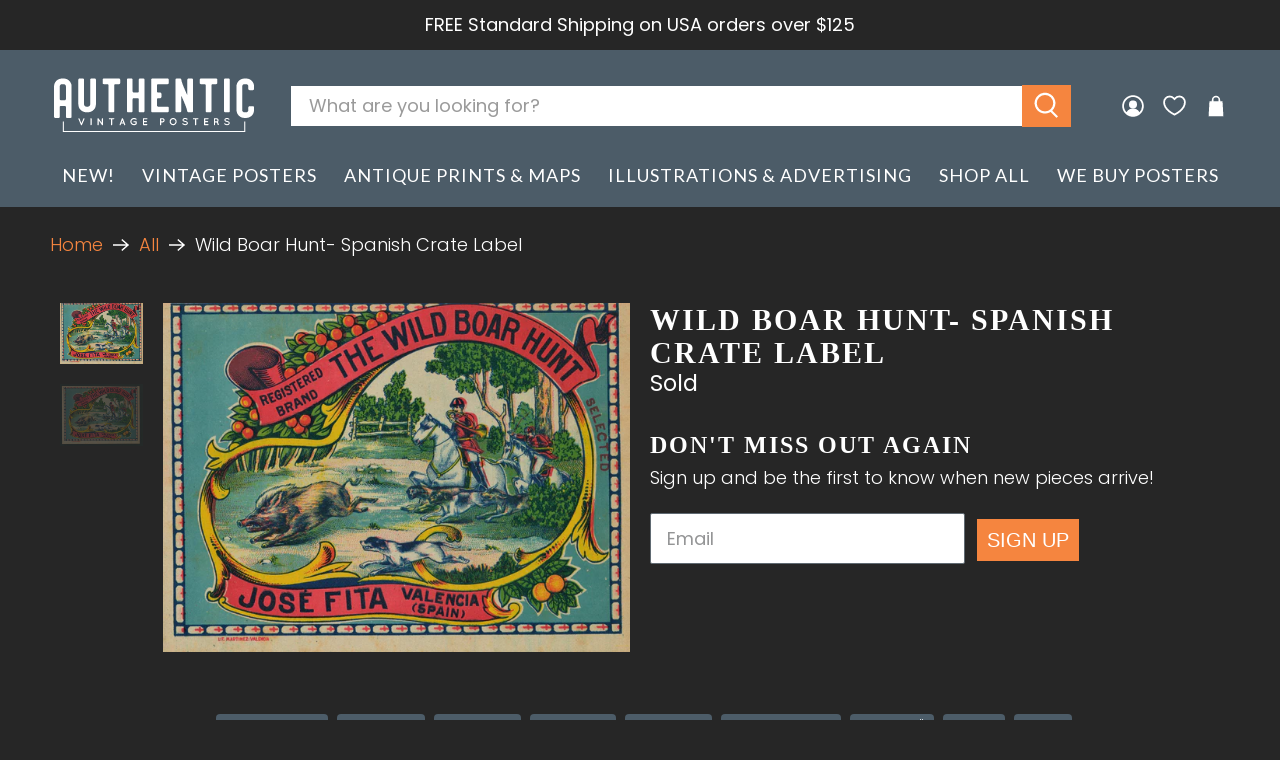

--- FILE ---
content_type: text/javascript; charset=utf-8
request_url: https://www.authenticvintageposters.com/products/copy-of-melodie-spanish-crate-label.js
body_size: 1384
content:
{"id":7065218220147,"title":"Wild Boar Hunt- Spanish Crate Label","handle":"copy-of-melodie-spanish-crate-label","description":"\u003cdiv\u003e\n\u003cp\u003eWith an exciting history dating back to the late 1800s, it is no wonder vintage Spanish crate labels are so incredibly collectible today!\u003c\/p\u003e\n\u003cp\u003eCrate labels are commercial labels that were intricately designed and lithographed before being pasted on the ends of wooden shipping boxes. In order to attract more attention on crowded shelves, manufacturers began commissioning artists to create lively and one-of-a-kind illustrations representative of both the product, shipping origin and era in the early 1900s. Meaning, each shipping crate had the luxury of sporting a myriad of unique designs. How fascinating!\u003c\/p\u003e\n\u003cp\u003eThere is no doubt that this one-of-a-kind piece of history will frame beautifully.\u003c\/p\u003e\n\u003cp data-label=\"Size\"\u003e\u003cstrong\u003eSize:\u003c\/strong\u003e 8.5\" x 10.0\"\u003c\/p\u003e\n\u003cp data-label=\"Condition\"\u003e\u003cstrong\u003eCondition:\u003c\/strong\u003e Very Good, Minor fading and toning in accordance with age. Please use zoom feature to get a better understanding of overall condition.\u003c\/p\u003e\n\u003c\/div\u003e","published_at":"2025-02-06T12:02:27-08:00","created_at":"2022-12-13T12:08:34-08:00","vendor":"Authentic Vintage Posters","type":"Product Label","tags":["1900-1924","1920-1929","1925-1949","Horizontal","Product Labels","Small \u003c15\"","Sports"],"price":4000,"price_min":4000,"price_max":4000,"available":false,"price_varies":false,"compare_at_price":null,"compare_at_price_min":0,"compare_at_price_max":0,"compare_at_price_varies":false,"variants":[{"id":40625613668467,"title":"Default Title","option1":"Default Title","option2":null,"option3":null,"sku":"AP2118","requires_shipping":true,"taxable":true,"featured_image":null,"available":false,"name":"Wild Boar Hunt- Spanish Crate Label","public_title":null,"options":["Default Title"],"price":4000,"weight":0,"compare_at_price":null,"inventory_management":"shopify","barcode":"","requires_selling_plan":false,"selling_plan_allocations":[]}],"images":["\/\/cdn.shopify.com\/s\/files\/1\/0088\/3005\/8556\/products\/AP2118-M_48ead75d-aacd-4bd2-893a-e24345ff1ce0.jpg?v=1670962155","\/\/cdn.shopify.com\/s\/files\/1\/0088\/3005\/8556\/products\/P2118.jpg?v=1670962154"],"featured_image":"\/\/cdn.shopify.com\/s\/files\/1\/0088\/3005\/8556\/products\/AP2118-M_48ead75d-aacd-4bd2-893a-e24345ff1ce0.jpg?v=1670962155","options":[{"name":"Title","position":1,"values":["Default Title"]}],"url":"\/products\/copy-of-melodie-spanish-crate-label","media":[{"alt":"Wild Boar Hunt- Spanish Crate Label - Authentic Vintage Product Label","id":23737373393011,"position":1,"preview_image":{"aspect_ratio":1.337,"height":3056,"width":4087,"src":"https:\/\/cdn.shopify.com\/s\/files\/1\/0088\/3005\/8556\/products\/AP2118-M_48ead75d-aacd-4bd2-893a-e24345ff1ce0.jpg?v=1670962155"},"aspect_ratio":1.337,"height":3056,"media_type":"image","src":"https:\/\/cdn.shopify.com\/s\/files\/1\/0088\/3005\/8556\/products\/AP2118-M_48ead75d-aacd-4bd2-893a-e24345ff1ce0.jpg?v=1670962155","width":4087},{"alt":"Wild Boar Hunt- Spanish Crate Label - Authentic Vintage Product Label","id":23737373425779,"position":2,"preview_image":{"aspect_ratio":1.325,"height":3341,"width":4426,"src":"https:\/\/cdn.shopify.com\/s\/files\/1\/0088\/3005\/8556\/products\/P2118.jpg?v=1670962154"},"aspect_ratio":1.325,"height":3341,"media_type":"image","src":"https:\/\/cdn.shopify.com\/s\/files\/1\/0088\/3005\/8556\/products\/P2118.jpg?v=1670962154","width":4426}],"requires_selling_plan":false,"selling_plan_groups":[]}